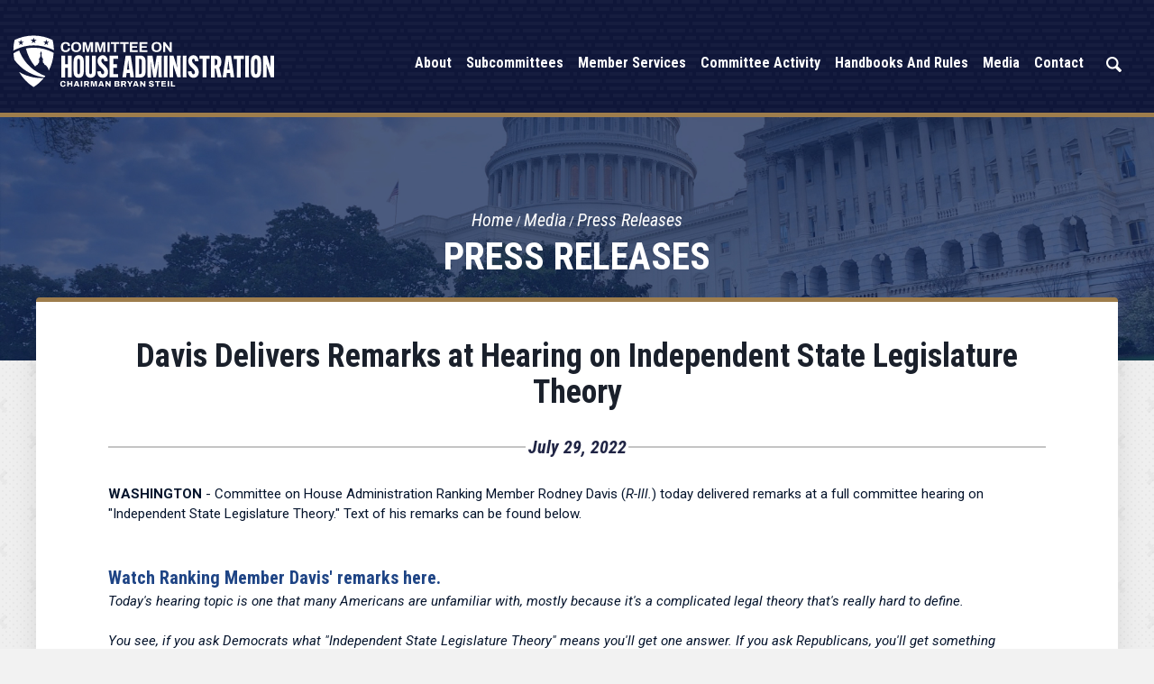

--- FILE ---
content_type: text/html;charset=UTF-8
request_url: https://cha.house.gov/press-releases?ID=9B09EC77-5E53-4BB3-8CF4-26B74BC2D94D
body_size: 8278
content:
<!DOCTYPE html>
<html lang="en">
<head>
	
	<meta charset="utf-8">
    
    

    <link rel="alternate" type="application/rss+xml"
          title="RSS Feed"
          href="https://cha.house.gov/?a=rss.feed" />
	<title>Davis Delivers Remarks at Hearing on Independent State Legislature Theory - Press Releases - United States Committee on House Administration</title>

	<link rel="shortcut icon" href="/vendor/_accounts/char/_skins/char/images/cha-favicon.png"> 
	<meta content="width=device-width, initial-scale=1.0" name="viewport" /><meta content="2022-07-29 00:00:00.0" name="date" /><meta property="og:site_name" content="United States Committee on House Administration" /><meta property="og:type" content="article" /><meta property="og:title" content="Davis Delivers Remarks at Hearing on Independent State Legislature Theory" /><meta property="og:url" content="https://cha.house.gov/2022/7/davis-delivers-remarks-hearing-independent-state-legislature-theory" /><meta property="article:section" content="Press Release" /><meta property="article:published_time" content="2022-07-29T04:00:00Z" /><meta property="twitter:title" content="Davis Delivers Remarks at Hearing on Independent State Legislature Theory" /><meta itemprop="name" content="Davis Delivers Remarks at Hearing on Independent State Legislature Theory" /><meta itemprop="url" content="https://cha.house.gov/2022/7/davis-delivers-remarks-hearing-independent-state-legislature-theory" /><link rel="canonical" href="https://cha.house.gov/2022/7/davis-delivers-remarks-hearing-independent-state-legislature-theory" />

	<script src="/vendor/_accounts/char/_skins/char/js/jquery.min.js" ></script><script src="/vendor/_accounts/char/_skins/char/js/jquery-migrate.min.js" ></script><script src="/_resources/jscripts/jquery.form.20140218.min.js" ></script><script src="/_resources/jscripts/jquery.printelement.min.js" ></script><script src="https://cha.house.gov/vendor/_accounts/char/_skins/char/lib/bootstrap/dist/js/bootstrap.min.js" ></script><script src="https://cha.house.gov/vendor/_accounts/char/_skins/char/js/jquery.magnific-popup.min.js" ></script><script src="https://cha.house.gov/vendor/_accounts/char/_skins/char/js/js.cookie.js" ></script><script src="https://cha.house.gov/vendor/_accounts/char/_skins/char/js/owl-carousel/owl.carousel.js" ></script><script src="https://cha.house.gov/vendor/_accounts/char/_skins/char/js/plyr/plyr.js" ></script><script src="https://www.googletagmanager.com/gtag/js?id=G-2KJSRLYLW1" ></script><script type="text/javascript">window.dataLayer = window.dataLayer || [];
function gtag(){dataLayer.push(arguments);}
gtag('js', new Date());



gtag('config', 'G-2KJSRLYLW1');
</script><script src="https://cha.house.gov/vendor/_accounts/char/_skins/char/js/copy.js" ></script>
	<link rel="stylesheet" type="text/css" href="https://fonts.googleapis.com/css?family=Lato:300,300italic,400,400italic,700,700italic,900,900italic"  /><link rel="stylesheet" type="text/css" href="https://fonts.googleapis.com/css?family=Roboto:400,400italic,300,300italic,500,500italic,700,700italic,900,900italic"  /><link rel="stylesheet" type="text/css" href="https://fonts.googleapis.com/css?family=Roboto+Condensed:300,300i,400,400i,700,700i|Roboto:300,300i,400,400i,500,500i,700,700i,900,900i"  /><link rel="stylesheet" type="text/css" href="https://fonts.googleapis.com/css?family=Oswald:400,700"  /><link rel="stylesheet" type="text/css" href="https://use.fontawesome.com/releases/v5.6.3/css/all.css"  /><link rel="stylesheet" type="text/css" href="https://cha.house.gov/vendor/_accounts/char/_skins/char/js/owl-carousel/owl.carousel.css"  /><link rel="stylesheet" type="text/css" href="https://cha.house.gov/vendor/_accounts/char/_skins/char/js/owl-carousel/owl.theme.css"  /><link rel="stylesheet" type="text/css" href="https://cha.house.gov/vendor/_accounts/char/_skins/char/js/plyr/plyr.css"  /><link rel="stylesheet" type="text/css" href="https://cha.house.gov/vendor/_accounts/char/_skins/char/lib/bootstrap/dist/css/bootstrap.min.css"  /><link rel="stylesheet" type="text/css" href="https://cha.house.gov/vendor/_accounts/char/_skins/char/css/magnific-popup.css"  /><link rel="stylesheet" type="text/css" href="/_resources/stylesheets/factory.css?cb=11"  /><link rel="stylesheet" type="text/css" href="https://cha.house.gov/vendor/_accounts/char/_skins/char/css/template.css?cb=11"  /><link rel="stylesheet" type="text/css" href="https://cha.house.gov/vendor/_accounts/char/_skins/char/css/template.header.css?cb=11"  /><link rel="stylesheet" type="text/css" href="https://cha.house.gov/vendor/_accounts/char/_skins/char/css/apps.css?cb=11"  />


	

	

	<meta name="twitter:card" content="summary_large_image">
	<meta name="twitter:site" content="cha.house.gov">
	<meta property="og:site_name" content="U.S. House of Representatives Committee on House Administration"/>
	<meta name="twitter:title" content="Davis Delivers Remarks at Hearing on Independent State Legislature Theory">
	<meta property="og:title" content="Davis Delivers Remarks at Hearing on Independent State Legislature Theory">
	
		<meta name="twitter:description" content="U.S. House of Representatives Committee on House Administration">
		<meta property="og:description" content="U.S. House of Representatives Committee on House Administration"/>
	
	
		<meta property="og:image" content="https://cha.house.gov/vendor/_accounts/char/_skins/char/images/social_card.jpg"/>
		<meta name="twitter:image" content="https://cha.house.gov/vendor/_accounts/char/_skins/char/images/social_card.jpg">
	

	<script>
		document.addEventListener("DOMContentLoaded", function () {
		document.querySelectorAll('a[target="_blank"]').forEach(function (el) {
			// Add noopener if missing
			if (!el.rel.includes("noopener")) {
			el.rel += (el.rel ? " " : "") + "noopener";
			}
			// Add noreferrer if missing
			if (!el.rel.includes("noreferrer")) {
			el.rel += (el.rel ? " " : "") + "noreferrer";
			}
		});
		});
	</script>

	

</head>




<body class="account-char page_press-releases is-subpage lay-root">

	<div hidden><?xml version="1.0" encoding="UTF-8"?><!DOCTYPE svg PUBLIC "-//W3C//DTD SVG 1.1//EN" "http://www.w3.org/Graphics/SVG/1.1/DTD/svg11.dtd"><svg xmlns="http://www.w3.org/2000/svg"><symbol id="plyr-captions-off" viewBox="0 0 18 18"><path d="M1 1c-.6 0-1 .4-1 1v11c0 .6.4 1 1 1h4.6l2.7 2.7c.2.2.4.3.7.3.3 0 .5-.1.7-.3l2.7-2.7H17c.6 0 1-.4 1-1V2c0-.6-.4-1-1-1H1zm4.52 10.15c1.99 0 3.01-1.32 3.28-2.41l-1.29-.39c-.19.66-.78 1.45-1.99 1.45-1.14 0-2.2-.83-2.2-2.34 0-1.61 1.12-2.37 2.18-2.37 1.23 0 1.78.75 1.95 1.43l1.3-.41C8.47 4.96 7.46 3.76 5.5 3.76c-1.9 0-3.61 1.44-3.61 3.7 0 2.26 1.65 3.69 3.63 3.69zm7.57 0c1.99 0 3.01-1.32 3.28-2.41l-1.29-.39c-.19.66-.78 1.45-1.99 1.45-1.14 0-2.2-.83-2.2-2.34 0-1.61 1.12-2.37 2.18-2.37 1.23 0 1.78.75 1.95 1.43l1.3-.41c-.28-1.15-1.29-2.35-3.25-2.35-1.9 0-3.61 1.44-3.61 3.7 0 2.26 1.65 3.69 3.63 3.69z" fill-rule="evenodd" fill-opacity=".5"/></symbol><symbol id="plyr-captions-on" viewBox="0 0 18 18"><path d="M1 1c-.6 0-1 .4-1 1v11c0 .6.4 1 1 1h4.6l2.7 2.7c.2.2.4.3.7.3.3 0 .5-.1.7-.3l2.7-2.7H17c.6 0 1-.4 1-1V2c0-.6-.4-1-1-1H1zm4.52 10.15c1.99 0 3.01-1.32 3.28-2.41l-1.29-.39c-.19.66-.78 1.45-1.99 1.45-1.14 0-2.2-.83-2.2-2.34 0-1.61 1.12-2.37 2.18-2.37 1.23 0 1.78.75 1.95 1.43l1.3-.41C8.47 4.96 7.46 3.76 5.5 3.76c-1.9 0-3.61 1.44-3.61 3.7 0 2.26 1.65 3.69 3.63 3.69zm7.57 0c1.99 0 3.01-1.32 3.28-2.41l-1.29-.39c-.19.66-.78 1.45-1.99 1.45-1.14 0-2.2-.83-2.2-2.34 0-1.61 1.12-2.37 2.18-2.37 1.23 0 1.78.75 1.95 1.43l1.3-.41c-.28-1.15-1.29-2.35-3.25-2.35-1.9 0-3.61 1.44-3.61 3.7 0 2.26 1.65 3.69 3.63 3.69z" fill-rule="evenodd"/></symbol><symbol id="plyr-enter-fullscreen" viewBox="0 0 18 18"><path d="M10 3h3.6l-4 4L11 8.4l4-4V8h2V1h-7zM7 9.6l-4 4V10H1v7h7v-2H4.4l4-4z"/></symbol><symbol id="plyr-exit-fullscreen" viewBox="0 0 18 18"><path d="M1 12h3.6l-4 4L2 17.4l4-4V17h2v-7H1zM16 .6l-4 4V1h-2v7h7V6h-3.6l4-4z"/></symbol><symbol id="plyr-fast-forward" viewBox="0 0 18 18"><path d="M7.875 7.171L0 1v16l7.875-6.171V17L18 9 7.875 1z"/></symbol><symbol id="plyr-muted" viewBox="0 0 18 18"><path d="M12.4 12.5l2.1-2.1 2.1 2.1 1.4-1.4L15.9 9 18 6.9l-1.4-1.4-2.1 2.1-2.1-2.1L11 6.9 13.1 9 11 11.1zM3.786 6.008H.714C.286 6.008 0 6.31 0 6.76v4.512c0 .452.286.752.714.752h3.072l4.071 3.858c.5.3 1.143 0 1.143-.602V2.752c0-.601-.643-.977-1.143-.601L3.786 6.008z"/></symbol><symbol id="plyr-pause" viewBox="0 0 18 18"><path d="M6 1H3c-.6 0-1 .4-1 1v14c0 .6.4 1 1 1h3c.6 0 1-.4 1-1V2c0-.6-.4-1-1-1zM12 1c-.6 0-1 .4-1 1v14c0 .6.4 1 1 1h3c.6 0 1-.4 1-1V2c0-.6-.4-1-1-1h-3z"/></symbol><symbol id="plyr-play" viewBox="0 0 18 18"><path d="M15.562 8.1L3.87.225C3.052-.337 2 .225 2 1.125v15.75c0 .9 1.052 1.462 1.87.9L15.563 9.9c.584-.45.584-1.35 0-1.8z"/></symbol><symbol id="plyr-restart" viewBox="0 0 18 18"><path d="M9.7 1.2l.7 6.4 2.1-2.1c1.9 1.9 1.9 5.1 0 7-.9 1-2.2 1.5-3.5 1.5-1.3 0-2.6-.5-3.5-1.5-1.9-1.9-1.9-5.1 0-7 .6-.6 1.4-1.1 2.3-1.3l-.6-1.9C6 2.6 4.9 3.2 4 4.1 1.3 6.8 1.3 11.2 4 14c1.3 1.3 3.1 2 4.9 2 1.9 0 3.6-.7 4.9-2 2.7-2.7 2.7-7.1 0-9.9L16 1.9l-6.3-.7z"/></symbol><symbol id="plyr-rewind" viewBox="0 0 18 18"><path d="M10.125 1L0 9l10.125 8v-6.171L18 17V1l-7.875 6.171z"/></symbol><symbol id="plyr-volume" viewBox="0 0 18 18"><path d="M15.6 3.3c-.4-.4-1-.4-1.4 0-.4.4-.4 1 0 1.4C15.4 5.9 16 7.4 16 9c0 1.6-.6 3.1-1.8 4.3-.4.4-.4 1 0 1.4.2.2.5.3.7.3.3 0 .5-.1.7-.3C17.1 13.2 18 11.2 18 9s-.9-4.2-2.4-5.7z"/><path d="M11.282 5.282a.909.909 0 0 0 0 1.316c.735.735.995 1.458.995 2.402 0 .936-.425 1.917-.995 2.487a.909.909 0 0 0 0 1.316c.145.145.636.262 1.018.156a.725.725 0 0 0 .298-.156C13.773 11.733 14.13 10.16 14.13 9c0-.17-.002-.34-.011-.51-.053-.992-.319-2.005-1.522-3.208a.909.909 0 0 0-1.316 0zM3.786 6.008H.714C.286 6.008 0 6.31 0 6.76v4.512c0 .452.286.752.714.752h3.072l4.071 3.858c.5.3 1.143 0 1.143-.602V2.752c0-.601-.643-.977-1.143-.601L3.786 6.008z"/></symbol></svg></div>
	















	<header id="header">
		<div class="header-inner">
			
	
	
	
	
	
	
	
	
	
	
	



<div class="header-title">
	<a href="/"><span>United States Committee on House Administration</span></a>
</div>

<nav class="header-section-nav nav-section main-nav-section">
	<div class="toggle-wrap main-toggle-wrap">
		<a class="items-toggle main-items-toggle">
			<span class="items-toggle-item icon-label">Menu</span>
			<span class="items-toggle-item icon-bar-wrap">
				<span class="icon-bar"></span>
				<span class="icon-bar"></span>
				<span class="icon-bar"></span>
			</span>
		</a>
	</div><!-- ./main-toggle-wrap -->
	
	<div class="items-wrap main-items-wrap">
		<ul class="items main-items">
		
			
	
	
	
	
	
	
	
	
	
	
	
			
			 
			<li class="nav_about dropdown">
				<a href="/about" class="dropdown-toggle" data-toggle="dropdown" role="button" aria-expanded="false"><span class="expand" data-target="nav_about" role="button" aria-label="Expand" aria-expanded="false"></span>About</a>
				<ul class="dropdown-menu" role="menu">
					
						<li class="odd first">
							<a role="menuitem" href="/meet-the-chairman"></span>Meet the Chairman</a>
						</li>
					
						<li class="even">
							<a role="menuitem" href="/members"></span>Members</a>
						</li>
					
						<li class="odd">
							<a role="menuitem" href="/committee-rules-119"></span>Committee Rules</a>
						</li>
					
						<li class="even">
							<a role="menuitem" href="/joint-committees"></span>Joint Committees</a>
						</li>
					
						<li class="odd last">
							<a role="menuitem" href="/history-and-jurisdiction"></span>History And Jurisdiction</a>
						</li>
					
				</ul>
			</li>
		
		

		
		
			
	
	
	
	
	
	
	
	
	
	
	
			
			 
			<li class="nav_subcommittees dropdown">
				<a href="/subcommittees" class="dropdown-toggle" data-toggle="dropdown" role="button" aria-expanded="false"><span class="expand" data-target="nav_subcommittees" role="button" aria-label="Expand" aria-expanded="false"></span>Subcommittees</a>
				<ul class="dropdown-menu" role="menu">
					
						<li class="odd first">
							<a role="menuitem" href="/elections"></span>Elections</a>
						</li>
					
						<li class="even last">
							<a role="menuitem" href="/modernization"></span>Modernization & Innovation</a>
						</li>
					
				</ul>
			</li>
		
		

		
		
			
	
	
	
	
	
	
	
	
	
	
	
			
			 
			<li class="nav_member-services dropdown">
				<a href="/member-services" class="dropdown-toggle" data-toggle="dropdown" role="button" aria-expanded="false"><span class="expand" data-target="nav_member-services" role="button" aria-label="Expand" aria-expanded="false"></span>Member Services</a>
				<ul class="dropdown-menu" role="menu">
					
						<li class="odd first">
							<a role="menuitem" href="/congressional-member-and-staff-organizations"></span>Congressional Member And Staff Organizations</a>
						</li>
					
						<li class="even">
							<a role="menuitem" href="/harper-congressional-internship-program-for-individuals-with-intellectual-disabilities"></span>Harper Congressional Internship Program for Individuals with Intellectual Disabilities</a>
						</li>
					
						<li class="odd">
							<a role="menuitem" href="/house-gop-job-bank"></span>House GOP Job Bank</a>
						</li>
					
						<li class="even">
							<a role="menuitem" href="/committee-reports"></span>Monthly Reports</a>
						</li>
					
						<li class="odd">
							<a role="menuitem" href="/house-security-resource-guide"></span>House Security Resource Guide</a>
						</li>
					
						<li class="even">
							<a role="menuitem" href="/intern-lecture-series"></span>Intern Lecture Series</a>
						</li>
					
						<li class="odd last">
							<a role="menuitem" href="/legislative-operations-during-a-lapse-in-appropriations"></span>Legislative Operations During a Lapse in Appropriations</a>
						</li>
					
				</ul>
			</li>
		
		

		
		
			
	
	
	
	
	
	
	
	
	
	
	
			
			 
			<li class="nav_committee-activity dropdown">
				<a href="/committee-activity" class="dropdown-toggle" data-toggle="dropdown" role="button" aria-expanded="false"><span class="expand" data-target="nav_committee-activity" role="button" aria-label="Expand" aria-expanded="false"></span>Committee Activity</a>
				<ul class="dropdown-menu" role="menu">
					
						<li class="odd first">
							<a role="menuitem" href="/business-meetings"></span>Business Meetings</a>
						</li>
					
						<li class="even">
							<a role="menuitem" href="/hearings"></span>Hearings</a>
						</li>
					
						<li class="odd">
							<a role="menuitem" href="/markups"></span>Markups</a>
						</li>
					
						<li class="even">
							<a role="menuitem" href="/committee-resolutions"></span>Committee Resolutions</a>
						</li>
					
						<li class="odd last">
							<a role="menuitem" href="/modernization-reports"></span>Modernization Reports</a>
						</li>
					
				</ul>
			</li>
		
		

		
		
			
	
	
	
	
	
	
	
	
	
	
	
			
			 
			<li class="nav_handbooks-and-rules dropdown">
				<a href="/handbooks-and-rules" class="dropdown-toggle" data-toggle="dropdown" role="button" aria-expanded="false"><span class="expand" data-target="nav_handbooks-and-rules" role="button" aria-label="Expand" aria-expanded="false"></span>Handbooks and Rules</a>
				<ul class="dropdown-menu" role="menu">
					
						<li class="odd first">
							<a role="menuitem" href="/committees-congressional-handbook"></span>Committees' Congressional Handbook</a>
						</li>
					
						<li class="even">
							<a role="menuitem" href="/members-congressional-handbook"></span>Members' Congressional Handbook</a>
						</li>
					
						<li class="odd">
							<a role="menuitem" href="/user-s-guide"></span>User's Guide</a>
						</li>
					
						<li class="even">
							<a role="menuitem" href="/telework-policy"></span>Telework Policy</a>
						</li>
					
						<li class="odd last">
							<a role="menuitem" href="/additional-guidance"></span>Additional Guidance</a>
						</li>
					
				</ul>
			</li>
		
		

		
		
			
	
	
	
	
	
	
	
	
	
	
	
			
			 
			<li class="nav_media active dropdown">
				<a href="/media" class="dropdown-toggle" data-toggle="dropdown" role="button" aria-expanded="false"><span class="expand" data-target="nav_media" role="button" aria-label="Expand" aria-expanded="false"></span>Media</a>
				<ul class="dropdown-menu dropdown-menu-right" role="menu">
					
						<li class="odd first">
							<a role="menuitem" href="/press-releases"></span>Press Releases</a>
						</li>
					
						<li class="even">
							<a role="menuitem" href="/twitter"></span>Twitter</a>
						</li>
					
						<li class="odd">
							<a role="menuitem" href="/facebook"></span>Facebook</a>
						</li>
					
						<li class="even">
							<a role="menuitem" href="/truth-social"></span>Truth Social</a>
						</li>
					
						<li class="odd">
							<a role="menuitem" href="/youtube"></span>YouTube</a>
						</li>
					
						<li class="even">
							<a role="menuitem" href="/rumble"></span>Rumble</a>
						</li>
					
						<li class="odd last">
							<a role="menuitem" href="/in-the-news"></span>In The News</a>
						</li>
					
				</ul>
			</li>
		
		

		
		
			
	
	
	
	
	
	
	
	
	
	
	
			
			 
			<li class="nav_contact dropdown">
				<a href="/contact" class="dropdown-toggle" data-toggle="dropdown" role="button" aria-expanded="false"><span class="expand" data-target="nav_contact" role="button" aria-label="Expand" aria-expanded="false"></span>Contact</a>
				<ul class="dropdown-menu dropdown-menu-right" role="menu">
					
						<li class="odd first">
							<a role="menuitem" href="/main-office"></span>Main Office</a>
						</li>
					
						<li class="even">
							<a role="menuitem" href="/email-the-communications-office"></span>Email The Communications Office</a>
						</li>
					
						<li class="odd">
							<a role="menuitem" href="/internships"></span>Internships</a>
						</li>
					
						<li class="even">
							<a role="menuitem" href="/whistleblower-support"></span>Whistleblower Support</a>
						</li>
					
						<li class="odd last">
							<a role="menuitem" href="/capitol-security-info-portal-submission"></span>Capitol Security Info - Portal Submission</a>
						</li>
					
				</ul>
			</li>
		
		

		
		
		</ul>

		<div class="header-section-right">


			<div class="nav_search">
				<a href="/search" class="search-toggle" data-toggle="nav-search-form" role="button" aria-expanded="false"><span class="expand" data-target="nav_contact" role="button" aria-expanded="false" aria-label="Expand"></span>Search</a>
				<form action="/search" class="nav-search-form">
					<input type="hidden" name="p" value="search">
					<input type="hidden" name="filter" value="0">
					<input type="hidden" name="rc" value="1">
					<label for="search_input">Search</label>
					<input type="text" id="search_input" name="q" placeholder="Search" value="">
					<button type="submit">Go</button>
				</form>
			</div>
			<div class="newsletter-btn">
				<a href="/communications-standards-commission">Communications Standards Commission</a>
			</div>
		</div>
	</div><!-- ./main-items-wrap -->
	
</nav><!-- /.header-nav -->




		</div>
	</header>
	
	<main>
		<div class="main-inner">
		
			







<div class="subpage">

	<div class="subpage-content">
		<div class="subpage-content-inner">
			
			<div class="page-head">
			
				<h1>Press Releases</h1>
			
				
					
				
			
				<div class="page-info">
					<ul class="cookie-crumbs">
						
						
							<li>
								<a href="/home">Home</a>
							</li>
						
							<li>
								<a href="/media">Media</a>
							</li>
						
							<li>
								<a href="/press-releases">Press Releases</a>
							</li>
						
					</ul>
				</div>
			
			</div>
			
			<div class="content-wrapper container">
				




<div id="group_241d22f0-358f-4554-9b60-f6c28e6245ce" class="pagegroup pagegroup_posttypes odd first last">
<div class="section posttypelayout_digest">





	
<div class="element element_posttypes">
	
		







<article class="post clearfix" id="post_9B09EC77-5E53-4BB3-8CF4-26B74BC2D94D">

<a name="9B09EC77-5E53-4BB3-8CF4-26B74BC2D94D"></a>



<div class="header">
<h1 class="title"><a href="/press-releases?ID=9B09EC77-5E53-4BB3-8CF4-26B74BC2D94D">Davis Delivers Remarks at Hearing on Independent State Legislature Theory</a></h1>

	

	
		<h4>
			
				<span class="date">July 29, 2022</span>
				
			
		</h4>
	

	
</div>
<div class="post-body">
<div class="content">
	
	
	
	
	
	
	
		
		<div class="post-content"><p> <strong>WASHINGTON</strong> - Committee on House Administration Ranking Member Rodney Davis (<em>R-Ill.</em>) today delivered remarks at a full committee hearing on "Independent State Legislature Theory." Text of his remarks can be found below.</p><table border="0" cellpadding="0" cellspacing="0" width="100%">	<tbody>		<tr>			<td valign="top">				<table align="right" border="0" cellpadding="0" cellspacing="0" width="100%">					<tbody>						<tr>							<td align="left" valign="top"><a href="https://youtu.be/U_GnN-qWTik" target="" title=""><img alt="" src="https://mcusercontent.com/67fba463240fdd948eb636b35/video_thumbnails_new/cc76634f0130eb8805e5ce3e9977201e.png" width="564"></a></td>						</tr>						<tr>							<td valign="top" width="546"><a href="https://youtu.be/U_GnN-qWTik" target="_blank">Watch Ranking Member Davis' remarks here.</a></td>						</tr>					</tbody>				</table>			</td>		</tr>	</tbody></table><table border="0" cellpadding="0" cellspacing="0" width="100%">	<tbody>		<tr>			<td valign="top">				<table align="left" border="0" cellpadding="0" cellspacing="0" width="100%">					<tbody>						<tr>							<td valign="top">								<p><em>Today's hearing topic is one that many Americans are unfamiliar with, mostly because it's a complicated legal theory that's really hard to define.<br>									 <br>									You see, if you ask Democrats what "Independent State Legislature Theory" means you'll get one answer. If you ask Republicans, you'll get something different.<br>									 <br>									This theory focuses on the Constitution's use of the word "Legislature" and what it means, specifically how much authority is given to a state's legislature to determine election law.<br>									 <br>									So, as a committee, we should be using this as an opportunity to gather the facts, not make any accusations or insinuations.<br>									 <br>									I say that because I know that some on the Left, including sanctioned Democrat lawyer Marc Elias, are already setting the stage ahead of 2024, suggesting this theory is all a grand plan by Republicans to steal the election – which is not only ludicrous but completely untrue and unfounded.<br>									 <br>									In fact, we're even seeing some on the Left use this theory as a "doomsday" type scenario to fundraise on, and an excuse to cover their favorite topic: President Trump and the 2020 presidential election – all in an effort to support the January 6 Committee's "investigation."<br>									 <br>									But no matter how the Left tries to spin it, Republicans believe that the Constitution is clear.<br>									 <br>									Article 1, Section 4 states: "The Times, Places and Manner of holding Elections for Senators and Representatives, shall be prescribed in each State by the Legislature thereof; but the Congress may at any time by Law make or alter such Regulations."<br>									 <br>									Further, the Presidential Electors Clause states: "Each State appoint, in such Manner as the Legislature thereof may direct, a Number of Electors."<br>									 <br>									So, this shouldn't be controversial. Republicans and Democrats should both agree that states have the primary authority to establish election law and administer federal elections, and that Congress plays a secondary role.<br>									 <br>									This is why yesterday, I introduced the American Confidence in Elections Act—the ACE Act—a comprehensive bill focusing on the importance of strong election integrity reforms that meet the moment by bolstering voter confidence in our elections while respecting the Constitution, federalism, and conservative principles.<br>									 <br>									The ACE Act ensures states maintain primary authority over elections while providing them with tools they can quickly implement to restore voter confidence and election integrity, and it also removes outdated federal policies standing in their way.<br>									 <br>									The Constitution divides authority between Congress and the States. That's why the bill is coupled with model state legislation for state legislatures to consider as we work to improve election integrity—the same election legislation we'll implement in the District of Columbia to ensure that, after years of election crises in the District, residents can trust that their votes will be counted fairly and accurately.<br>									 <br>									Our driving principle is that every eligible American should have the opportunity to vote, and that their ballot should be counted according to law.<br>									 <br>									Unlike partisan H.R. 1 that was crafted behind closed doors, my bill has been drafted publicly over the course of two years and is the product of feedback and ideas from a large and diverse set of members of Congress, stakeholders, Secretaries of State, State Legislators, and local election administrators across 18 states and territories – both Republican and Democrat.<br>									 <br>									In fact, we've been working on this bill since before the last presidential election.<br>									 <br>									I invite any of my colleagues across the aisle to join me in supporting this bill that empowers states to run free, fair, and secure elections—elections that promote voters' confidence and drive strong turnout.  <br>									 <br>									House Administration Republicans will continue to champion policies that respect the primary role of states over elections and ensure that it gets Congress out of the way.</em><br>									 </p>								<p>###</p>							</td>						</tr>					</tbody>				</table>			</td>		</tr>	</tbody></table></div>
		
		
		
			<div class="nodecontents">






</div>
		
	
</div>

<div class="clear"></div>
	
	









<div class="tag-list clearfix">
	<a href="/press-releases?type=press-release"><span class="label label-default">Press Release</span></a>
	
		
			<a href="/press-releases?Label_id=38E4173A-54A5-42F1-82DF-D72D5D12A7CE"><span class="label label-default">117th Congress</span></a>
		
	
		
			<a href="/press-releases?Label_id=3ECB5200-6315-4738-A447-B0FDB7995A1E"><span class="label label-default">House Administration (117th Congress)</span></a>
		
	
</div>


<div class="foot clear clearfix">
	<p class="permalink">Permalink: <a href="https://cha.house.gov/2022/7/davis-delivers-remarks-hearing-independent-state-legislature-theory">https://cha.house.gov/2022/7/davis-delivers-remarks-hearing-independent-state-legislature-theory</a></p>
	
	

</div>

</div>

</article>


</div>

</div>
</div>


			</div>
		</div><!-- /.subpage-content-inner -->
	</div><!-- /.subpage-content -->
	

	<aside class="hidden-print" id="sidebar">
		<div class="container" id="sidebar-inner">
		
			
				
				<ul class="items related-links-list nav nav-list" id="related-links">
				
					<li class="nav_press-releases even active"><a href="/press-releases">Press Releases</a></li>
				
					<li class="nav_twitter odd"><a href="https://twitter.com/HouseAdmin" target="_blank" rel="noopener">Twitter</a></li>
				
					<li class="nav_facebook even"><a href="https://www.facebook.com/CommitteeonHouseAdministration" target="_blank" rel="noopener">Facebook</a></li>
				
					<li class="nav_truth-social odd"><a href="https://truthsocial.com/@HouseAdmin" target="_blank" rel="noopener">Truth Social</a></li>
				
					<li class="nav_youtube even"><a href="http://www.youtube.com/HouseAdminGOP" target="_blank" rel="noopener">YouTube</a></li>
				
					<li class="nav_rumble odd"><a href="https://rumble.com/c/CommitteeonHouseAdministration" target="_blank" rel="noopener">Rumble</a></li>
				
					<li class="nav_in-the-news even last"><a href="/in-the-news">In The News</a></li>
				
				</ul>
			
		
		
		</div><!-- /.subpage-sidebar-inner -->
	</aside><!-- /.subpage-sidebar -->


</div><!-- /.subpage -->



		
		</div>
	</main>

	
	<footer class="page-footer">
		<div class="footer-inner">
			<div class="footer-lower">
				<div class="office-top">
					<span class="office-divider full"></span>
					<span class="office-seal"></span>
					<span class="office-divider full"></span>
				</div>
				<div class="footer-office">
					<div class="office-box">

						<div class="office-address-top">
							<p class="attention">Washington D.C.</p>
							<p>1309 Longworth House Office Building</p>
							<p>Washington D.C. 20515</p>
							<p>Phone: 202-225-8281</p>
						</div>
						<div class="office-address-bot">
							<a href="https://www.facebook.com/CommitteeonHouseAdministration" tabindex="-1" class="fa-brands fa-facebook-f" target="_blank" ><span class="sr-only">Facebook</span></a>
							<a href="https://twitter.com/HouseAdmin" tabindex="-1" class="fa-brands fa-x-twitter" target="_blank" ><span class="sr-only">Twitter</span></a>
							
							<a href="http://www.youtube.com/HouseAdminGOP" tabindex="-1" class="fa-brands fa-youtube" target="_blank" ><span class="sr-only">YouTube</span></a>
						</div>
					</div>
				</div>

				<div class="footer-links">
					<div class="footer-links-inner">
						<ul class="footer-quick-links">
							<li><a href="/about" class="footer-quick-link">About<span class="quick-icon arrow"></span></a></li>
							<li><a href="/subcommittees" class="footer-quick-link">Subcommittees<span class="quick-icon arrow"></span></a></li>
							<li><a href="/member-services" class="footer-quick-link">Member Services<span class="quick-icon arrow"></span></a></li>
							<li class=""><a href="/contact" class="footer-quick-link ">Contact<span class="quick-icon arrow"></span></a></li>
							<li><a href="/committee-activity" class="footer-quick-link">Committee Activity<span class="quick-icon arrow"></span></a></li>
							<li><a href="/media" class="footer-quick-link">Media<span class="quick-icon arrow"></span></a></li>
							<li><a href="https://democrats-cha.house.gov/" class="footer-quick-link">Minority Website<span class="quick-icon arrow"></span></a></li>
							<li class="bold-blue"><a href="/whistleblower-support" class="footer-quick-link">Whistleblower Support<span class="quick-icon arrow"></span></a></li>
							<li class="bold-blue"><a href="/communications-standards-commission" class="footer-quick-link">Communication Standards Commission<span class="quick-icon arrow"></span></a></li>
						</ul>
					</div>
				</div>

				<div class="footer-bottom">
					<span class="office-divider full"></span>
					<span class="footer-stars"></span>
					<span class="office-divider full"></span>
				</div>
			</div>
		</div>
	</footer>

	<script src="https://cha.house.gov/vendor/_accounts/char/_skins/char/js/default.js" ></script><script src="https://cha.house.gov/vendor/_accounts/char/_skins/char/js/header.js" ></script>

	<script>
		function applySandbox(iframe) {
			// Skip sandboxing if it's a reCAPTCHA iframe
			if (
				iframe.src.includes("google.com/recaptcha") ||
				iframe.src.includes("gstatic.com/recaptcha")
			) return;

			iframe.setAttribute("sandbox", "allow-scripts allow-forms allow-same-origin");
		}

		// Initial pass
		document.querySelectorAll("iframe").forEach(applySandbox);

		// Mutation observer to catch new ones
		const observer = new MutationObserver((mutations) => {
			mutations.forEach((mutation) => {
			mutation.addedNodes.forEach((node) => {
				if (node.tagName === 'IFRAME') {
				applySandbox(node);
				} else if (node.querySelectorAll) {
				node.querySelectorAll("iframe").forEach(applySandbox);
				}
			});
			});
		});

		observer.observe(document.body, {
			childList: true,
			subtree: true
		});

		document.addEventListener("DOMContentLoaded", function() {
			// Find all links with target="_blank"
			var links = document.querySelectorAll('a[target="_blank"]');

			links.forEach(function(link) {
				// Get current rel attribute
				var rel = link.getAttribute('rel') || "";

				// Split existing values into array
				var relValues = rel.split(/\s+/).filter(Boolean);

				// Add noopener and noreferrer if not already present
				if (!relValues.includes("noopener")) relValues.push("noopener");
				if (!relValues.includes("noreferrer")) relValues.push("noreferrer");

				// Set the updated rel attribute
				link.setAttribute("rel", relValues.join(" "));
			});
		});


	</script>


</body>

</html>



--- FILE ---
content_type: image/svg+xml
request_url: https://cha.house.gov/vendor/_accounts/char/_skins/char/images/header-stars.svg
body_size: 439
content:
<svg width="100" height="32" viewBox="0 0 100 32" fill="none" xmlns="http://www.w3.org/2000/svg">
<mask id="mask0_369_4413" style="mask-type:alpha" maskUnits="userSpaceOnUse" x="0" y="4" width="24" height="24">
<rect y="4" width="24" height="24" fill="#D9D9D9"/>
</mask>
<g mask="url(#mask0_369_4413)">
<path d="M8.85 21.825L12 19.925L15.15 21.85L14.325 18.25L17.1 15.85L13.45 15.525L12 12.125L10.55 15.5L6.9 15.825L9.675 18.25L8.85 21.825ZM5.825 26L7.45 18.975L2 14.25L9.2 13.625L12 7L14.8 13.625L22 14.25L16.55 18.975L18.175 26L12 22.275L5.825 26Z" fill="#9E7D4C"/>
</g>
<mask id="mask1_369_4413" style="mask-type:alpha" maskUnits="userSpaceOnUse" x="34" y="0" width="32" height="32">
<rect x="34" width="32" height="32" fill="#D9D9D9"/>
</mask>
<g mask="url(#mask1_369_4413)">
<path d="M45.7998 23.7667L49.9998 21.2333L54.1998 23.8L53.0998 19L56.7998 15.8L51.9332 15.3667L49.9998 10.8333L48.0665 15.3333L43.1998 15.7667L46.8998 19L45.7998 23.7667ZM41.7665 29.3333L43.9332 19.9667L36.6665 13.6667L46.2665 12.8333L49.9998 4L53.7332 12.8333L63.3332 13.6667L56.0665 19.9667L58.2332 29.3333L49.9998 24.3667L41.7665 29.3333Z" fill="#9E7D4C"/>
</g>
<mask id="mask2_369_4413" style="mask-type:alpha" maskUnits="userSpaceOnUse" x="76" y="4" width="24" height="24">
<rect x="76" y="4" width="24" height="24" fill="#D9D9D9"/>
</mask>
<g mask="url(#mask2_369_4413)">
<path d="M84.85 21.825L88 19.925L91.15 21.85L90.325 18.25L93.1 15.85L89.45 15.525L88 12.125L86.55 15.5L82.9 15.825L85.675 18.25L84.85 21.825ZM81.825 26L83.45 18.975L78 14.25L85.2 13.625L88 7L90.8 13.625L98 14.25L92.55 18.975L94.175 26L88 22.275L81.825 26Z" fill="#9E7D4C"/>
</g>
</svg>


--- FILE ---
content_type: image/svg+xml
request_url: https://cha.house.gov/vendor/_accounts/char/_skins/char/images/logo.svg
body_size: 9521
content:
<svg width="360" height="79" viewBox="0 0 360 79" fill="none" xmlns="http://www.w3.org/2000/svg">
<path d="M83.3785 31.8843L83.3109 34.8629V57.9468L83.3785 60.9254H78.3109L78.3785 57.9468V48.1311H74.6623V58.0145L74.7299 60.9931H69.5947L69.6623 58.0145V34.8629L69.5947 31.8843H74.6623L74.5947 34.8629V43.5278H78.3109V34.8629L78.2434 31.8843C78.3109 31.8843 83.3785 31.8843 83.3785 31.8843Z" fill="white"/>
<path d="M88.0406 59.7748C86.5541 58.2855 85.8784 56.2547 85.8784 50.5006V42.3772C85.8784 36.6232 86.6217 34.5246 88.0406 33.103C88.9865 32.0876 90.6081 31.4106 92.7027 31.4106C94.7973 31.4106 96.419 32.0876 97.4325 33.103C98.919 34.5923 99.5946 36.6232 99.5946 42.3772V50.5006C99.5946 56.2547 98.8514 58.2855 97.4325 59.7748C96.419 60.7903 94.7973 61.4672 92.7027 61.4672C90.6081 61.4672 88.9865 60.7903 88.0406 59.7748ZM94.5271 51.5837V41.3618C94.5271 38.5186 94.5271 36.1493 92.6352 36.1493C90.8109 36.1493 90.8108 38.5186 90.8108 41.3618V51.5837C90.8108 54.3592 90.8109 56.7962 92.6352 56.7962C94.5271 56.7962 94.5271 54.3592 94.5271 51.5837Z" fill="white"/>
<path d="M115.541 31.8843L115.473 34.8629V53.8174C115.473 58.6915 112.973 61.3993 108.649 61.3993C104.324 61.3993 101.824 58.6915 101.824 53.8174V34.8629L101.757 31.8843H106.824L106.757 34.8629V53.4113C106.757 55.5775 107.23 56.796 108.581 56.796C110 56.796 110.405 55.5775 110.405 53.4113V34.8629L110.338 31.8843H115.541Z" fill="white"/>
<path d="M122.095 52.5993C122.433 55.4425 123.176 56.7964 124.663 56.7964C125.946 56.7964 126.69 55.8487 126.69 54.1563C126.69 52.4639 125.744 51.0424 123.919 49.35L121.622 47.116C118.919 44.5436 117.838 41.9035 117.838 39.0603C117.838 34.3894 120.676 31.4785 124.73 31.4785C128.784 31.4785 131.081 34.254 131.554 39.2634L126.825 39.6696C126.622 37.5034 126.081 36.1495 124.73 36.1495C123.581 36.1495 122.906 37.0972 122.906 38.7219C122.906 40.4819 123.852 41.6328 125.608 43.3251L127.906 45.5591C130.676 48.1992 131.825 50.907 131.825 53.9532C131.825 58.6919 128.987 61.4674 124.663 61.4674C120.338 61.4674 117.771 58.4211 117.365 53.0732L122.095 52.5993Z" fill="white"/>
<path d="M138.784 48.0634V56.5252H145.203V60.9254H133.784L133.851 57.9468V34.8629L133.784 31.8843H145.067V36.2844H138.784V43.5278H143.784V48.0634H138.784Z" fill="white"/>
<path d="M155.878 60.9254H150.878L155.203 31.8843H162.027L166.351 60.9254H161.419L160.676 54.9683H156.554L155.878 60.9254ZM157.095 50.5004H160.068L159.122 42.6478L158.716 38.1122H158.581C158.446 39.1953 158.311 41.2262 158.108 42.6478L157.095 50.5004Z" fill="white"/>
<path d="M179.797 33.6443C181.216 35.0659 181.892 37.0968 181.892 41.7677V51.1773C181.892 55.8483 181.216 57.8791 179.797 59.3007C178.716 60.3839 177.23 60.9931 175.203 60.9931H168.176L168.243 58.0145V34.8629L168.176 31.8843H175.203C177.23 31.8843 178.716 32.5612 179.797 33.6443ZM173.176 36.2844V56.6606H174.392C176.824 56.6606 176.824 53.7497 176.824 52.1251V40.82C176.824 39.1953 176.824 36.2844 174.392 36.2844H173.176Z" fill="white"/>
<path d="M184.324 58.0145V34.8629L184.257 31.8843H190.946L193.243 45.9648C193.446 47.1156 193.581 48.8757 193.716 49.8911H193.851C193.919 48.808 194.122 47.1156 194.324 45.9648L196.689 31.8843H203.311L203.243 34.8629V57.9468L203.378 60.9254H198.919L198.987 57.9468V44.5432C198.987 43.3924 199.054 41.8354 199.122 40.7523H198.987C198.851 41.8354 198.581 43.5278 198.446 44.5432L195.743 60.9254H192.095L189.392 44.5432C189.257 43.5278 188.987 41.8354 188.851 40.7523H188.716C188.784 41.8354 188.851 43.3924 188.851 44.5432V58.0145L188.919 60.9931H184.46L184.324 58.0145Z" fill="white"/>
<path d="M211.081 31.8843L211.014 34.8629V57.9468L211.081 60.9254H206.014L206.081 57.9468V34.8629L206.014 31.8843H211.081Z" fill="white"/>
<path d="M213.716 58.0145V34.8629L213.649 31.8843H218.784L222.568 43.4601C223.041 45.0171 223.446 46.4387 223.649 47.5218H223.784C223.716 46.4387 223.649 44.7463 223.649 43.5955V34.8629L223.581 31.8843H228.513L228.446 34.8629V57.9468L228.513 60.9254H224.054L219.595 47.6572C219.122 46.1002 218.716 44.6109 218.446 43.5955H218.311C218.378 44.6786 218.446 46.371 218.446 47.5218V57.9468L218.513 60.9254H213.581L213.716 58.0145Z" fill="white"/>
<path d="M236.284 31.8843L236.216 34.8629V57.9468L236.284 60.9254H231.216L231.284 57.9468V34.8629L231.216 31.8843H236.284Z" fill="white"/>
<path d="M242.838 52.5993C243.176 55.4425 243.919 56.7964 245.406 56.7964C246.689 56.7964 247.433 55.8487 247.433 54.1563C247.433 52.4639 246.487 51.0424 244.662 49.35L242.365 47.116C239.662 44.5436 238.581 41.9035 238.581 39.0603C238.581 34.3894 241.419 31.4785 245.473 31.4785C249.527 31.4785 251.825 34.254 252.298 39.2634L247.568 39.6696C247.365 37.5034 246.825 36.1495 245.473 36.1495C244.325 36.1495 243.649 37.0972 243.649 38.7219C243.649 40.4819 244.595 41.6328 246.352 43.3251L248.649 45.5591C251.419 48.1992 252.568 50.907 252.568 53.9532C252.568 58.6919 249.73 61.4674 245.406 61.4674C241.081 61.4674 238.514 58.4211 238.108 53.0732L242.838 52.5993Z" fill="white"/>
<path d="M262.771 36.3521V58.0145L262.838 60.9254H257.771L257.838 57.9468V36.2844H253.649V31.8843H266.96V36.2844L262.771 36.3521Z" fill="white"/>
<path d="M273.852 49.0788V58.0145L273.919 60.9931H268.852L268.919 58.0145V34.8629L268.852 31.8843H275.203C281.081 31.8843 282.568 35.8106 282.568 40.4815V40.6169C282.568 43.5278 281.892 46.1002 279.865 47.5895L283.041 60.9254H277.703L275.135 49.0111L273.852 49.0788ZM273.852 44.814H274.595C276.96 44.814 277.365 42.9186 277.365 40.6169V40.4815C277.365 38.1799 276.892 36.2844 274.662 36.2844H273.784L273.852 44.814Z" fill="white"/>
<path d="M289.324 60.9254H284.324L288.649 31.8843H295.473L299.797 60.9254H294.865L294.122 54.9683H290L289.324 60.9254ZM290.54 50.5004H293.513L292.567 42.6478L292.162 38.1122H292.027C291.892 39.1953 291.757 41.2262 291.554 42.6478L290.54 50.5004Z" fill="white"/>
<path d="M308.311 36.3523V58.0147L308.379 60.9933H303.311L303.379 58.0147V36.3523H299.189V31.9521H312.5V36.3523H308.311Z" fill="white"/>
<path d="M319.392 31.8843L319.324 34.8629V57.9468L319.392 60.9254H314.324L314.392 57.9468V34.8629L314.324 31.8843H319.392Z" fill="white"/>
<path d="M324.054 59.7748C322.568 58.2855 321.892 56.2547 321.892 50.5006V42.3772C321.892 36.6232 322.635 34.5246 324.054 33.103C325 32.0876 326.622 31.4106 328.716 31.4106C330.811 31.4106 332.433 32.0876 333.446 33.103C334.933 34.5923 335.608 36.6232 335.608 42.3772V50.5006C335.608 56.2547 334.865 58.2855 333.446 59.7748C332.433 60.7903 330.811 61.4672 328.716 61.4672C326.622 61.4672 325 60.7903 324.054 59.7748ZM330.541 51.5837V41.3618C330.541 38.5186 330.541 36.1493 328.649 36.1493C326.825 36.1493 326.825 38.5186 326.825 41.3618V51.5837C326.825 54.3592 326.825 56.7962 328.649 56.7962C330.541 56.7962 330.541 54.3592 330.541 51.5837Z" fill="white"/>
<path d="M338.041 58.0145V34.8629L337.973 31.8843H343.108L346.892 43.4601C347.365 45.0171 347.771 46.4387 347.973 47.5218H348.108C348.041 46.4387 347.973 44.7463 347.973 43.5955V34.8629L347.906 31.8843H352.838L352.771 34.8629V57.9468L352.838 60.9254H348.379L343.919 47.6572C343.446 46.1002 343.041 44.6109 342.771 43.5955H342.635C342.703 44.6786 342.771 46.371 342.771 47.5218V57.9468L342.838 60.9254H337.906L338.041 58.0145Z" fill="white"/>
<path d="M75.3377 27.281C73.9863 27.281 72.8377 27.078 71.8917 26.6041C70.9458 26.1302 70.2025 25.3856 69.7296 24.3702C69.2566 23.3547 68.9863 22.1362 68.9863 20.5792C68.9863 18.2776 69.5269 16.5852 70.6755 15.5021C71.8242 14.419 73.3782 13.8774 75.4052 13.8774C76.4863 13.8774 77.4998 14.0805 78.3782 14.419C79.2566 14.8252 79.9323 15.3667 80.4728 16.1114C81.0134 16.856 81.2161 17.8037 81.2161 18.9546H78.3782C78.3782 18.3453 78.2431 17.8037 78.0404 17.3976C77.7701 16.9914 77.4323 16.6529 77.0269 16.4498C76.5539 16.2468 76.0809 16.1114 75.4728 16.1114C74.662 16.1114 73.9863 16.2468 73.4458 16.5852C72.9052 16.9237 72.5674 17.3976 72.2971 18.0068C72.0269 18.6161 71.9593 19.3607 71.9593 20.2408V20.85C71.9593 21.7301 72.0944 22.5424 72.3647 23.1516C72.635 23.7609 72.9728 24.2348 73.5134 24.5055C74.0539 24.844 74.662 24.9794 75.4728 24.9794C76.0809 24.9794 76.6215 24.844 77.0944 24.6409C77.5674 24.4379 77.9052 24.0994 78.1755 23.6932C78.4458 23.287 78.5809 22.7455 78.5809 22.1362H81.2836C81.2836 23.287 81.0134 24.2348 80.5404 24.9794C80.0674 25.7241 79.3242 26.3333 78.4458 26.6718C77.4998 27.078 76.4863 27.281 75.3377 27.281Z" fill="white"/>
<path d="M89.3918 27.2809C88.0405 27.2809 86.8243 27.0101 85.8107 26.5362C84.7972 26.0624 84.054 25.3177 83.5134 24.3023C82.9729 23.2869 82.7026 22.0684 82.7026 20.5791C82.7026 19.0221 82.9729 17.8036 83.5134 16.7881C84.054 15.7727 84.7972 15.0281 85.8107 14.5542C86.8243 14.0804 87.9729 13.8096 89.3918 13.8096C90.8107 13.8096 91.9594 14.0804 92.9729 14.5542C93.9864 15.0281 94.7297 15.7727 95.2702 16.7881C95.8107 17.8036 96.081 19.0221 96.081 20.5791C96.081 22.0684 95.8107 23.3546 95.2702 24.3023C94.7297 25.3177 93.9864 26.0624 92.9729 26.5362C91.9594 27.0101 90.8107 27.2809 89.3918 27.2809ZM89.3918 24.9792C89.9999 24.9792 90.5405 24.9115 91.0134 24.7085C91.4864 24.5054 91.8918 24.2346 92.1621 23.8961C92.4999 23.5576 92.7026 23.0838 92.9053 22.6099C93.0405 22.0684 93.1756 21.5268 93.1756 20.8498V20.2406C93.1756 19.5636 93.108 18.9544 92.9053 18.4805C92.7702 17.939 92.4999 17.5328 92.1621 17.1943C91.8243 16.8558 91.4864 16.5851 91.0134 16.382C90.5405 16.1789 89.9999 16.1112 89.3918 16.1112C88.7837 16.1112 88.2432 16.1789 87.7702 16.382C87.2972 16.5851 86.8918 16.7881 86.6216 17.1943C86.2837 17.5328 86.081 18.0067 85.9459 18.4805C85.8107 18.9544 85.7432 19.5636 85.7432 20.2406V20.8498C85.7432 21.5268 85.8107 22.0684 85.9459 22.6099C86.081 23.1515 86.3513 23.5576 86.6216 23.8961C86.9594 24.2346 87.2972 24.5054 87.7702 24.7085C88.2432 24.9115 88.7837 24.9792 89.3918 24.9792Z" fill="white"/>
<path d="M98.2432 27.078V14.0806H102.567L104.392 20.7147C104.459 20.9855 104.527 21.2562 104.595 21.5947C104.662 21.9332 104.73 22.2717 104.797 22.5424C104.865 22.8809 104.932 23.1517 105 23.4225H105.135C105.135 23.2194 105.203 22.9486 105.27 22.6778C105.338 22.407 105.405 22.0686 105.473 21.7301C105.54 21.3916 105.608 21.0531 105.743 20.7147L107.567 14.0806H111.757V27.078H108.986V20.9178C108.986 20.3762 108.986 19.7669 108.986 19.2254C108.986 18.6838 108.986 18.1423 109.054 17.7361C109.054 17.3299 109.054 17.0591 109.054 16.9238H108.919C108.919 17.0591 108.851 17.3299 108.716 17.6684C108.649 18.0746 108.513 18.413 108.446 18.8192C108.311 19.2254 108.243 19.5639 108.176 19.9023L106.149 27.078H103.716L101.689 19.9023C101.622 19.6316 101.554 19.2931 101.419 18.9546C101.351 18.6161 101.216 18.21 101.149 17.8038C101.081 17.3976 101.013 17.0591 100.878 16.7884H100.743C100.743 17.1268 100.743 17.533 100.811 18.0069C100.811 18.4807 100.811 18.9546 100.878 19.4962C100.946 20.0377 100.878 20.4439 100.878 20.8501V27.078H98.2432Z" fill="white"/>
<path d="M114.662 27.078V14.0806H118.986L120.811 20.7147C120.878 20.9855 120.946 21.2562 121.013 21.5947C121.081 21.9332 121.149 22.2717 121.216 22.5424C121.284 22.8809 121.351 23.1517 121.419 23.4225H121.554C121.554 23.2194 121.622 22.9486 121.689 22.6778C121.757 22.407 121.824 22.0686 121.892 21.7301C121.959 21.3916 122.027 21.0531 122.162 20.7147L123.986 14.0806H128.176V27.078H125.405V20.9178C125.405 20.3762 125.405 19.7669 125.405 19.2254C125.405 18.6838 125.405 18.1423 125.473 17.7361C125.473 17.3299 125.473 17.0591 125.473 16.9238H125.338C125.338 17.0591 125.27 17.3299 125.135 17.6684C125.068 18.0746 124.932 18.413 124.865 18.8192C124.73 19.2254 124.662 19.5639 124.595 19.9023L122.568 27.078H120.135L118.108 19.9023C118.04 19.6316 117.973 19.2931 117.838 18.9546C117.77 18.6161 117.635 18.21 117.568 17.8038C117.5 17.3976 117.432 17.0591 117.297 16.7884H117.162C117.162 17.1268 117.162 17.533 117.23 18.0069C117.23 18.4807 117.23 18.9546 117.297 19.4962C117.365 20.0377 117.297 20.4439 117.297 20.8501V27.078H114.662Z" fill="white"/>
<path d="M131.081 27.078V14.0806H133.919V27.078H131.081Z" fill="white"/>
<path d="M139.797 27.078V16.4499H135.608V14.0806H146.757V16.4499H142.567V27.078H139.797Z" fill="white"/>
<path d="M152.23 27.078V16.4499H148.041V14.0806H159.189V16.4499H155V27.078H152.23Z" fill="white"/>
<path d="M160.946 27.078V14.0806H171.284V16.3822H163.784V19.2931H170.473V21.5947H163.784V24.7764H171.419V27.078H160.946Z" fill="white"/>
<path d="M173.716 27.078V14.0806H184.054V16.3822H176.554V19.2931H183.243V21.5947H176.554V24.7764H184.189V27.078H173.716Z" fill="white"/>
<path d="M196.419 27.2809C195.067 27.2809 193.851 27.0101 192.838 26.5362C191.824 26.0624 191.081 25.3177 190.54 24.3023C190 23.2869 189.729 22.0684 189.729 20.5791C189.729 19.0221 190 17.8036 190.54 16.7881C191.081 15.7727 191.824 15.0281 192.838 14.5542C193.851 14.0804 195 13.8096 196.419 13.8096C197.838 13.8096 198.986 14.0804 200 14.5542C201.013 15.0281 201.757 15.7727 202.297 16.7881C202.838 17.8036 203.108 19.0221 203.108 20.5791C203.108 22.0684 202.838 23.3546 202.297 24.3023C201.757 25.3177 201.013 26.0624 200 26.5362C198.986 27.0101 197.838 27.2809 196.419 27.2809ZM196.419 24.9792C197.027 24.9792 197.567 24.9115 198.04 24.7085C198.513 24.5054 198.919 24.2346 199.189 23.8961C199.527 23.5576 199.729 23.0838 199.932 22.6099C200.067 22.0684 200.202 21.5268 200.202 20.8498V20.2406C200.202 19.5636 200.135 18.9544 199.932 18.4805C199.797 17.939 199.527 17.5328 199.189 17.1943C198.851 16.8558 198.513 16.5851 198.04 16.382C197.567 16.1789 197.027 16.1112 196.419 16.1112C195.811 16.1112 195.27 16.1789 194.797 16.382C194.324 16.5851 193.919 16.7881 193.648 17.1943C193.311 17.5328 193.108 18.0067 192.973 18.4805C192.838 18.9544 192.77 19.5636 192.77 20.2406V20.8498C192.77 21.5268 192.838 22.0684 192.973 22.6099C193.108 23.1515 193.378 23.5576 193.648 23.8961C193.986 24.2346 194.324 24.5054 194.797 24.7085C195.27 24.9115 195.811 24.9792 196.419 24.9792Z" fill="white"/>
<path d="M205.27 27.078V14.0806H207.838L213.04 21.1208C213.108 21.1885 213.243 21.3239 213.311 21.4593C213.378 21.5947 213.513 21.7978 213.648 21.9332C213.716 22.0686 213.851 22.204 213.851 22.2717H213.919V14.0806H216.554V27.078H213.986L208.784 19.9023C208.648 19.6992 208.513 19.4962 208.378 19.2931C208.243 19.09 208.108 18.8869 208.108 18.8192H208.04V27.078H205.27Z" fill="white"/>
<path d="M22.5 22.4747C24.6622 31.2751 28.8514 39.5338 34.7297 46.5064C35.4054 45.6941 36.1487 45.0171 37.0946 44.4079C37.3649 44.1371 38.3784 43.7986 38.5135 43.5955C38.4459 43.3248 38.5135 43.1217 38.6487 42.9186C38.7162 42.7155 38.7838 42.5124 38.6487 42.3093C38.6487 42.174 38.6487 42.1063 38.7838 42.1063C38.9189 42.1063 39.3243 42.1063 39.4595 42.0386C39.7973 41.9032 40.0676 41.4293 39.7973 40.8877C39.6622 40.6847 39.6622 40.617 39.8649 40.4816C40.473 39.8046 40.1351 37.7738 40 36.8937C39.7973 36.7584 39.7973 36.4876 39.6622 36.3522C39.527 36.1491 39.8649 36.1491 40 36.0814C40.2027 35.946 40.2703 35.6752 40.473 35.6075C40.8784 35.4721 40.7432 34.8629 40.8784 34.5921C41.0135 34.389 41.0135 34.1183 41.2162 34.0506C41.6216 33.7121 41.6216 33.1028 41.7568 32.629C41.6216 32.0874 41.6892 31.7489 41.9595 31.2751C42.0946 31.072 42.0946 30.8689 41.8243 30.6658C41.5541 30.3273 41.7568 29.7858 41.5541 29.4473C41.2838 28.7027 42.0946 28.0257 42.027 27.3488C41.9595 27.0103 42.0946 26.6041 42.2973 26.3333C42.3649 26.1302 42.8378 26.1979 42.7027 26.4687V26.6041C42.9054 26.8072 42.7027 27.2134 42.973 27.3488C43.4459 27.6195 43.5811 29.0411 43.6486 29.6504C43.6486 29.8535 43.3784 29.9889 43.3784 30.1919C43.3108 30.5981 43.1081 31.072 43.3108 31.4781C43.5135 31.8166 43.5135 32.1551 43.4459 32.5613C43.3784 32.9674 43.5811 33.4413 43.6486 33.7798C43.7162 33.9152 43.7162 33.9829 43.8514 34.0506C44.527 34.389 44.1216 35.4722 44.7973 35.8106C44.8649 35.8783 44.9324 35.8783 44.9324 35.946C45 36.3522 45.6081 36.0137 45.473 36.4876C45.3378 36.8261 45 37.0291 45.0676 37.3676C45 37.9092 44.7973 38.4507 44.8649 38.9923C44.7973 39.06 44.8649 39.8046 45 40.0077C45.0676 40.2785 44.9324 40.4816 45.2703 40.617C45.4054 40.6847 45.4054 40.7524 45.3378 40.8201C45.0676 41.1585 45.1351 41.7678 45.5405 41.9709C46.9595 42.0386 46.2838 41.7678 46.5541 42.7832C46.9595 43.5279 46.3514 43.3925 47.0946 43.7309C50 45.1525 52.0946 47.9957 52.7027 51.2451C52.7703 51.4482 52.7703 51.7189 52.8378 51.9897C56.6216 44.8141 58.9865 36.7584 59.4595 28.2288C51.3514 23.7609 42.1622 21.3916 32.6351 21.3916C29.2568 21.4593 25.8784 21.7978 22.5 22.4747Z" fill="white"/>
<path d="M5.94629 28.9058C6.14899 31.8844 6.5544 34.7953 7.23007 37.7062C15.676 49.2143 28.3112 57.6085 43.3787 60.384C44.5949 60.5871 45.8112 60.7902 47.0274 60.9255C47.2976 60.5194 47.6355 60.1809 47.9058 59.7747C48.1085 59.504 48.2436 59.3009 48.4463 59.0301C47.1625 58.5562 45.8787 58.0824 44.5949 57.5408C40.203 55.6453 36.2166 53.276 32.5679 50.5682C23.8517 44.0018 17.2976 35.1338 13.5139 25.1826C12.6355 25.5211 11.7571 25.9273 10.9463 26.2657C9.2571 27.0781 7.56791 27.9581 5.94629 28.9058Z" fill="white"/>
<path d="M32.8379 60.9932C25.7433 59.707 19.1892 57.1346 13.3784 53.6821C18.0406 61.8732 24.7298 68.7781 32.7027 73.8552C37.8379 70.6059 42.4325 66.5442 46.2838 61.8732C41.8919 62.0763 37.3649 61.8055 32.8379 60.9932Z" fill="white"/>
<path d="M5.81104 24.9118C5.81104 25.0472 5.81104 25.1826 5.81104 25.318C7.02725 24.641 8.31103 23.9641 9.59482 23.4225C17.0273 19.9701 24.7975 18.2777 32.7029 18.2777C40.6759 18.2777 48.4462 19.8347 55.811 22.9487C57.0948 23.4902 58.3786 24.0995 59.6624 24.7087C59.6624 20.0378 59.0543 15.4345 57.9732 11.102C50.3381 7.37882 41.757 5.28027 32.7029 5.28027C23.6489 5.28027 15.0678 7.37882 7.43266 11.102C6.35158 15.5022 5.81104 20.1055 5.81104 24.9118ZM48.1083 15.1637L45.6759 13.4037H48.6489L49.5948 10.5605L50.5408 13.4037H53.5137L51.0813 15.1637L52.0273 18.0069L49.5948 16.2469L47.1624 18.0069L48.1083 15.1637ZM31.2164 12.5913L28.8516 10.8313H31.8245L32.7705 7.98807L33.7164 10.8313H36.6894L34.257 12.5913L35.2029 15.4345L32.7705 13.6744L30.3381 15.4345L31.2164 12.5913ZM14.3245 15.1637L11.8921 13.4037H14.8651L15.811 10.5605L16.757 13.4037H19.73L17.2975 15.1637L18.2435 18.0069L15.811 16.2469L13.3786 18.0069L14.3245 15.1637Z" fill="white"/>
<path d="M71.892 73.3813C71.0812 73.3813 70.4055 73.2459 69.865 72.9751C69.3244 72.7043 68.8515 72.2982 68.5812 71.6889C68.3109 71.1474 68.1758 70.4027 68.1758 69.5227C68.1758 68.2365 68.5136 67.2887 69.1217 66.6118C69.7974 66.0025 70.6758 65.6641 71.892 65.6641C72.5677 65.6641 73.1758 65.7995 73.6488 66.0025C74.1893 66.2056 74.5947 66.5441 74.865 67.018C75.1352 67.4918 75.2704 68.0334 75.2704 68.7103H73.3785C73.3785 68.3719 73.3109 68.1011 73.1758 67.898C73.0406 67.6949 72.9055 67.4918 72.6352 67.3564C72.4325 67.221 72.1623 67.1533 71.8244 67.1533C71.419 67.1533 71.0812 67.221 70.8109 67.4241C70.5406 67.5595 70.3379 67.8303 70.2704 68.1688C70.1352 68.5072 70.0677 68.8457 70.0677 69.3196V69.7935C70.0677 70.2673 70.1352 70.6058 70.2704 70.9443C70.4055 71.2827 70.6082 71.4858 70.8109 71.6889C71.0812 71.8243 71.419 71.9597 71.8244 71.9597C72.1623 71.9597 72.4325 71.892 72.7028 71.7566C72.9731 71.6212 73.1082 71.4858 73.2433 71.215C73.3785 71.012 73.446 70.7412 73.446 70.4027H75.2704C75.2704 71.0797 75.1352 71.6212 74.865 72.0951C74.5947 72.5689 74.1893 72.9074 73.6488 73.1105C73.1758 73.2459 72.6352 73.3813 71.892 73.3813Z" fill="white"/>
<path d="M77.4326 73.2458V65.7993H79.3921V68.6425H82.4326V65.7993H84.3921V73.2458H82.4326V70.2672H79.3921V73.2458H77.4326Z" fill="white"/>
<path d="M86.0137 73.2458L88.7839 65.7993H91.0812L93.8515 73.2458H91.7569L91.2839 71.9596H88.311L87.838 73.2458H86.0137ZM88.8515 70.4703H90.8785L90.338 68.9133C90.338 68.8456 90.2704 68.7102 90.2029 68.6425C90.1353 68.5071 90.1353 68.3717 90.0677 68.2363C90.0002 68.1009 90.0002 67.9656 89.9326 67.8302C89.865 67.6948 89.865 67.5594 89.7974 67.4917H89.865C89.865 67.6271 89.7975 67.7625 89.7299 67.9656C89.6623 68.1686 89.5948 68.304 89.5948 68.5071C89.5272 68.7102 89.4596 68.8456 89.4596 68.981L88.8515 70.4703Z" fill="white"/>
<path d="M95.5405 73.2458V65.7993H97.5V73.2458H95.5405Z" fill="white"/>
<path d="M99.8647 73.2458V65.7993H104.189C104.73 65.7993 105.203 65.9347 105.54 66.1378C105.878 66.3409 106.216 66.6117 106.351 66.9501C106.486 67.2886 106.622 67.6948 106.622 68.1686C106.622 68.6425 106.486 69.0487 106.284 69.4548C106.081 69.7933 105.743 70.1318 105.338 70.3349L106.824 73.3135H104.73L103.513 70.6734H101.824V73.3135L99.8647 73.2458ZM101.824 69.1841H103.851C104.121 69.1841 104.324 69.1164 104.527 68.9133C104.662 68.7102 104.797 68.5071 104.797 68.2363C104.797 68.0333 104.73 67.8979 104.662 67.7625C104.594 67.6271 104.459 67.4917 104.392 67.424C104.257 67.3563 104.122 67.2886 103.919 67.2886H101.892L101.824 69.1841Z" fill="white"/>
<path d="M108.784 73.2458V65.7993H111.622L112.5 69.1164C112.567 69.2518 112.567 69.3872 112.635 69.5902C112.703 69.7933 112.703 69.9964 112.77 70.1995C112.838 70.4026 112.838 70.6057 112.905 70.8087H112.973C112.973 70.6734 113.04 70.538 113.108 70.3349C113.176 70.1318 113.176 69.9287 113.243 69.7256C113.311 69.5225 113.311 69.3195 113.378 69.1164L114.257 65.7993H117.027V73.2458H115.135V70.0641C115.135 69.7256 115.135 69.4548 115.135 69.1164C115.135 68.7779 115.135 68.5071 115.135 68.2363C115.135 67.9656 115.135 67.7625 115.135 67.6948H115.067C115.067 67.8302 115 67.9656 114.932 68.1686C114.865 68.3717 114.865 68.5748 114.797 68.7779C114.73 68.981 114.662 69.1841 114.662 69.3195L113.581 73.1781H112.027L110.946 69.3195C110.878 69.1841 110.878 68.981 110.811 68.7779C110.743 68.5748 110.743 68.3717 110.676 68.1686C110.608 67.9656 110.608 67.7625 110.54 67.6271H110.473C110.473 67.8302 110.473 68.0333 110.473 68.304C110.473 68.5748 110.473 68.8456 110.473 69.1164C110.473 69.3871 110.473 69.6579 110.473 69.9287V73.1104L108.784 73.2458Z" fill="white"/>
<path d="M118.716 73.2458L121.487 65.7993H123.784L126.554 73.2458H124.46L123.987 71.9596H121.014L120.541 73.2458H118.716ZM121.622 70.4703H123.649L123.108 68.9133C123.108 68.8456 123.041 68.7102 122.973 68.6425C122.905 68.5071 122.906 68.3717 122.838 68.2363C122.77 68.1009 122.77 67.9656 122.703 67.8302C122.635 67.6948 122.635 67.5594 122.568 67.4917H122.5C122.5 67.6271 122.433 67.7625 122.365 67.9656C122.297 68.1686 122.23 68.304 122.23 68.5071C122.162 68.7102 122.095 68.8456 122.095 68.981L121.622 70.4703Z" fill="white"/>
<path d="M128.311 73.2458V65.7993H130L132.703 69.2518C132.77 69.3195 132.838 69.3871 132.906 69.5225C132.973 69.6579 133.041 69.7256 133.176 69.861C133.243 69.9964 133.311 70.0641 133.379 70.1318H133.446V65.867H135.27V73.3135H133.581L130.743 69.6579C130.676 69.5225 130.541 69.4548 130.473 69.3195C130.406 69.1841 130.338 69.1164 130.271 69.0487H130.203V73.3135L128.311 73.2458Z" fill="white"/>
<path d="M140.338 73.2458V65.7993H144.865C145.27 65.7993 145.608 65.867 145.878 66.0024C146.216 66.1378 146.419 66.3409 146.622 66.6117C146.824 66.8824 146.892 67.2209 146.892 67.5594C146.892 67.8979 146.824 68.1686 146.757 68.3717C146.622 68.5748 146.487 68.7779 146.284 68.9133C146.081 69.0487 145.878 69.1841 145.676 69.2518V69.3195C145.946 69.3872 146.216 69.4548 146.419 69.6579C146.622 69.7933 146.824 69.9964 146.96 70.2672C147.095 70.538 147.162 70.8087 147.162 71.2149C147.162 71.6211 147.095 72.0273 146.892 72.298C146.689 72.5688 146.419 72.8396 146.081 72.975C145.743 73.1104 145.405 73.2458 145 73.2458H140.338ZM142.297 68.7779H144.257C144.392 68.7779 144.527 68.7779 144.662 68.7102C144.797 68.6425 144.865 68.5748 144.932 68.4394C145 68.304 145 68.1686 145 68.0333C145 67.8302 144.932 67.6271 144.797 67.4917C144.662 67.3563 144.46 67.2886 144.257 67.2886H142.297V68.7779ZM142.297 71.7565H144.392C144.595 71.7565 144.797 71.6888 144.932 71.5534C145.068 71.418 145.135 71.2149 145.135 70.9441C145.135 70.8087 145.135 70.6734 145.068 70.538C145 70.4026 144.932 70.3349 144.797 70.2672C144.662 70.1995 144.527 70.1995 144.392 70.1995H142.297V71.7565Z" fill="white"/>
<path d="M149.189 73.2458V65.7993H153.514C154.054 65.7993 154.527 65.9347 154.865 66.1378C155.203 66.3409 155.541 66.6117 155.676 66.9501C155.811 67.2886 155.946 67.6948 155.946 68.1686C155.946 68.6425 155.811 69.0487 155.608 69.4548C155.406 69.7933 155.068 70.1318 154.662 70.3349L156.149 73.3135H154.054L152.838 70.6734H151.149V73.3135L149.189 73.2458ZM151.149 69.1841H153.176C153.446 69.1841 153.649 69.1164 153.852 68.9133C153.987 68.7102 154.122 68.5071 154.122 68.2363C154.122 68.0333 154.054 67.8979 153.987 67.7625C153.919 67.6271 153.784 67.4917 153.716 67.424C153.581 67.3563 153.446 67.2886 153.244 67.2886H151.216V69.1841H151.149Z" fill="white"/>
<path d="M160 73.2458V70.2672L157.095 65.7993H159.324L161.014 68.5748H161.081L162.703 65.7993H164.797L161.892 70.2672V73.2458H160Z" fill="white"/>
<path d="M164.865 73.2458L167.635 65.7993H169.932L172.703 73.2458H170.608L170.135 71.9596H167.162L166.689 73.2458H164.865ZM167.77 70.4703H169.797L169.257 68.9133C169.257 68.8456 169.189 68.7102 169.122 68.6425C169.054 68.5071 169.054 68.3717 168.986 68.2363C168.919 68.1009 168.919 67.9656 168.851 67.8302C168.784 67.6948 168.784 67.5594 168.716 67.4917H168.649C168.649 67.6271 168.581 67.7625 168.513 67.9656C168.446 68.1686 168.378 68.304 168.378 68.5071C168.311 68.7102 168.243 68.8456 168.243 68.981L167.77 70.4703Z" fill="white"/>
<path d="M174.459 73.2458V65.7993H176.149L178.851 69.2518C178.919 69.3195 178.986 69.3871 179.054 69.5225C179.122 69.6579 179.189 69.7256 179.324 69.861C179.392 69.9964 179.459 70.0641 179.527 70.1318H179.595V65.867H181.419V73.3135H179.73L176.892 69.6579C176.824 69.5225 176.689 69.4548 176.622 69.3195C176.554 69.1841 176.486 69.1164 176.419 69.0487H176.351V73.3135L174.459 73.2458Z" fill="white"/>
<path d="M189.595 73.3813C189.122 73.3813 188.716 73.3136 188.244 73.2459C187.838 73.1782 187.5 73.0428 187.162 72.8397C186.825 72.6366 186.622 72.4336 186.419 72.0951C186.216 71.7566 186.149 71.4181 186.149 70.9443V70.8766C186.149 70.8089 186.149 70.8089 186.149 70.8089H188.041V70.8766V70.9443C188.041 71.1474 188.108 71.3504 188.244 71.4858C188.379 71.6212 188.514 71.7566 188.716 71.7566C188.919 71.8243 189.189 71.8243 189.46 71.8243C189.595 71.8243 189.798 71.8243 189.933 71.8243C190.068 71.8243 190.203 71.7566 190.271 71.7566C190.406 71.6889 190.473 71.6889 190.541 71.6212C190.608 71.5535 190.676 71.4858 190.744 71.4181C190.811 71.3504 190.811 71.2827 190.811 71.1474C190.811 71.012 190.744 70.8766 190.608 70.7412C190.473 70.6058 190.338 70.5381 190.068 70.4704C189.865 70.4027 189.595 70.335 189.325 70.2673C189.054 70.1996 188.784 70.1319 188.514 70.0642C188.244 69.9965 187.973 69.9288 187.703 69.7935C187.433 69.6581 187.23 69.5227 186.96 69.3873C186.757 69.2519 186.554 68.9811 186.419 68.778C186.284 68.5072 186.216 68.2365 186.216 67.898C186.216 67.4918 186.284 67.1534 186.487 66.8826C186.622 66.6118 186.892 66.341 187.162 66.2056C187.433 66.0025 187.771 65.8671 188.176 65.7995C188.581 65.7318 188.987 65.6641 189.392 65.6641C189.798 65.6641 190.203 65.7318 190.608 65.7995C190.946 65.8671 191.284 66.0025 191.622 66.2056C191.892 66.4087 192.162 66.6118 192.298 66.8826C192.433 67.1534 192.568 67.4918 192.568 67.898V68.0334H190.676V67.9657C190.676 67.8303 190.608 67.6272 190.541 67.5595C190.473 67.4241 190.338 67.3564 190.135 67.2887C189.933 67.221 189.73 67.1533 189.46 67.1533C189.189 67.1533 188.987 67.1534 188.784 67.221C188.581 67.2887 188.446 67.3564 188.379 67.4241C188.311 67.4918 188.244 67.6272 188.244 67.7626C188.244 67.898 188.311 68.0334 188.446 68.1688C188.581 68.2365 188.717 68.3719 188.987 68.4396C189.189 68.5072 189.46 68.5749 189.73 68.6426C190 68.7103 190.271 68.778 190.541 68.8457C190.811 68.9134 191.081 68.9811 191.352 69.1165C191.622 69.2519 191.892 69.3873 192.095 69.5227C192.298 69.6581 192.5 69.8611 192.635 70.1319C192.771 70.4027 192.838 70.6735 192.838 71.012C192.838 71.6212 192.703 72.0951 192.433 72.4336C192.162 72.772 191.757 73.0428 191.284 73.2459C190.744 73.2459 190.203 73.3813 189.595 73.3813Z" fill="white"/>
<path d="M196.689 73.2458V67.424H194.257V65.7993H201.014V67.424H198.581V73.2458H196.689Z" fill="white"/>
<path d="M202.771 73.2458V65.7993H208.919V67.2886H204.73V68.7102H208.379V70.1995H204.73V71.7565H208.987V73.2458H202.771Z" fill="white"/>
<path d="M211.149 73.2458V65.7993H213.108V73.2458H211.149Z" fill="white"/>
<path d="M215.473 73.2458V65.7993H217.433V71.6211H221.216V73.2458H215.473Z" fill="white"/>
</svg>
